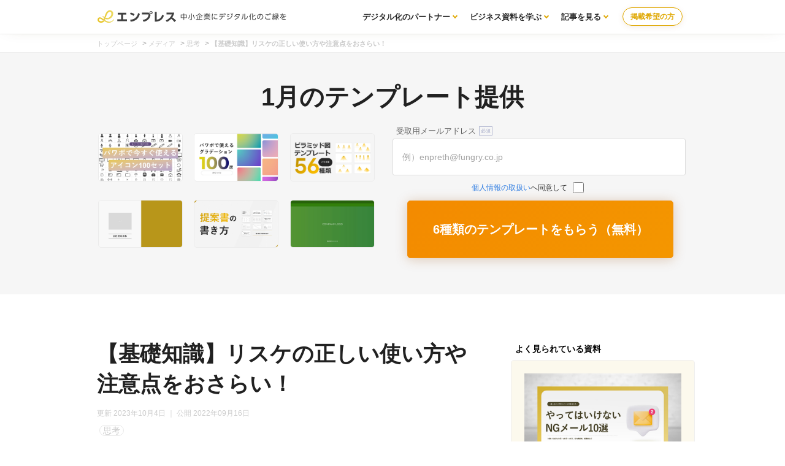

--- FILE ---
content_type: text/html; charset=UTF-8
request_url: https://enpreth.jp/media/reschedule/
body_size: 12204
content:
<!DOCTYPE html><html lang="ja"><head><script>(function(w,d,s,l,i){w[l]=w[l]||[];w[l].push({'gtm.start':new Date().getTime(),event:'gtm.js'});var f=d.getElementsByTagName(s)[0],j=d.createElement(s),dl=l!='dataLayer'?'&l='+l:'';j.async=true;j.src='https://www.googletagmanager.com/gtm.js?id='+i+dl;f.parentNode.insertBefore(j,f);})(window,document,'script','dataLayer','GTM-MGR34FP');</script><link rel="stylesheet" href="https://enpreth.jp/wp-content/themes/en/css/styles.css"><meta http-equiv="Content-Type" content="text/html; charset=UTF-8"/><meta http-equiv="X-UA-Compatible" content="IE=edge"/><meta name="viewport" content="width=device-width, initial-scale=1"/><title>【基礎知識】リスケの正しい使い方や注意点をおさらい！ | エンプレス（enpreth）</title><meta name="description" content="リスケ（リスケジュール）とは一体どんな意味なのか。基礎知識から正しい使い方、そして注意点まで詳しく解説していきます。"/><link rel="icon" href="https://enpreth.jp/wp-content/themes/en/images/favicon.ico" type="image/jpg" sizes="32x32"/><link rel="preload" href="https://fonts.googleapis.com/icon?family=Material+Icons&display=swap" as="style" onload="this.onload=null;this.rel='stylesheet'"><noscript><link rel="stylesheet" href="https://fonts.googleapis.com/icon?family=Material+Icons&display=swap"></noscript><meta name='robots' content='max-image-preview:large'/><link rel='dns-prefetch' href='//s.w.org'/><link rel="canonical" href="https://enpreth.jp/media/reschedule/"/><link rel='shortlink' href='https://enpreth.jp/?p=9465'/><meta property="og:title" content="【基礎知識】リスケの正しい使い方や注意点をおさらい！"/><meta property="og:description" content="リスケ（リスケジュール）とは一体どんな意味なのか。基礎知識から正しい使い方、そして注意点まで詳しく解説していきます。"/><meta property="og:image" content="https://enpreth.jp/wp-content/uploads/2022/09/reschedule.jpg"/><meta property="og:url" content="https://enpreth.jp/media/reschedule/"/><meta name="twitter:card" content="summary"/><meta name="twitter:title" content="【基礎知識】リスケの正しい使い方や注意点をおさらい！"/><meta name="twitter:description" content="リスケ（リスケジュール）とは一体どんな意味なのか。基礎知識から正しい使い方、そして注意点まで詳しく解説していきます。"/><meta name="twitter:image" content="https://enpreth.jp/wp-content/uploads/2022/09/reschedule.jpg"/><meta name="p:domain_verify" content="239b8eeec4a1714f1acbff226040213f"/></head><body><noscript><iframe src="https://www.googletagmanager.com/ns.html?id=GTM-MGR34FP" height="0" width="0" style="display:none;visibility:hidden"></iframe></noscript><section id="wrapper" class="single"><header class="clearfix"><div class="header-wrapper"><div class="logo clearfix "><a href="https://enpreth.jp"><img src="https://enpreth.jp/images/logo.svg" alt="enpreth（エンプレス）｜AI・セールス・マーケティング支援企業の総合サイト" width="310" height="40"></a>    </div><div class="contact_nav"><div class="contact_btn"><a class="contact_btn_soudan" href="/entry/" target="_blank">掲載希望の方</a></div></div><nav class="gNav"><ul class="menu"><li class="menu__mega"><a href="/partners/" class="init-bottom">デジタル化のパートナー</a><ul class="menu__second-level"><li><a href="/service/">課題から探す</a></li></ul></li><li class="menu__mega"><a href="/parts/" class="init-bottom">ビジネス資料を学ぶ</a><ul class="menu__second-level"><li><a href="/document/template/">テンプレート</a></li><li><a href="/white-paper/">ホワイトペーパー</a></li><li><a href="/tax/document/">資料ノウハウ</a></li></ul></li><li class="menu__mega"><a href="/media/" class="init-bottom">記事を見る</a><ul class="menu__second-level"><li><a href="/tax/marketing/">マーケティング</a></li><li><a href="/tax/branding/">ブランディング</a></li><li><a href="/tax/saas/">SaaS</a></li><li><a href="/tax/bpo/">代行サービス</a></li></ul></li></ul></nav></div></header><div id="breadcrumb" class="breadcrumb-section"><ul class="breadcrumb-lists"><li class="breadcrumb-home"><a href="https://enpreth.jp"><span>トップページ</span></a></li><li>&nbsp;&gt;&nbsp;</li><li><a href="https://enpreth.jp/media/"><span>メディア</span></a></li><li>&nbsp;&gt;&nbsp;</li><li><a href="https://enpreth.jp/tax/think/"><span>思考</span></a></li><li>&nbsp;&gt;&nbsp;</li><li class="current-crumb"><a href="https://enpreth.jp/media/reschedule/"><span><strong>【基礎知識】リスケの正しい使い方や注意点をおさらい！</strong></span></a></li></ul></div><div class="content_menu" style="margin-bottom:3rem;"><p class="tax_title">1月のテンプレート提供</p><div class="content_menu front_inner"><div class="front_inner_flex"><div class="front_inner_flex_content"><div class="list"><div class="list_block list_block_focus"><figure><img class="lazyload" data-src="https://enpreth.jp/wp-content/uploads/2023/05/detail354-thum.jpg" alt="アイコン100パターン"></figure></div><div class="list_block list_block_focus"><figure><img class="lazyload" data-src="https://enpreth.jp/wp-content/uploads/2023/04/detail352-thum.jpg" alt="グラデーション100パターン"></figure></div><div class="list_block list_block_focus"><figure><img class="lazyload" data-src="https://enpreth.jp/wp-content/uploads/2024/03/detail530-thum.jpg" alt="ピラミッド図17パターン"></figure></div><div class="list_block list_block_focus"><figure><img class="lazyload" data-src="https://enpreth.jp/wp-content/uploads/2023/01/detail191-thum.jpg" alt="デザインテンプレート"></figure></div><div class="list_block list_block_focus"><figure><img class="lazyload" data-src="https://enpreth.jp/wp-content/uploads/2023/08/detail402-thum.jpg" alt="提案書の書き方"></figure></div><div class="list_block list_block_focus"><figure><img class="lazyload" data-src="https://enpreth.jp/wp-content/uploads/2023/11/detail466-thum.jpg" alt="デザインテンプレート②"></figure></div></div></div><div class="front_inner_flex_content"><script src="//lp.branding-t.co.jp/js/forms2/js/forms2.min.js"></script> <form id="mktoForm_8214"></form> <script>MktoForms2.loadForm("//lp.branding-t.co.jp","534-FJT-622",8214);</script></div></div></div></div><section id="main" class="media article clearfix"><article><div class="ar_co"><div class="ar_co_main"><h1>【基礎知識】リスケの正しい使い方や注意点をおさらい！</h1><div class="article_head"><ul><li class="time"><time datetime="2023-10-04">更新 2023年10月4日</time> ｜ 公開 2022年09月16日</li></ul><span class="article_head_tax"><a href="/tax/think/">思考</a></span></div><div id="content" class="media post_content"><img src="https://enpreth.jp/wp-content/uploads/2022/09/reschedule.jpg" alt="【基礎知識】リスケの正しい使い方や注意点をおさらい！" width="720" height="450"/><p class="bread_box small face lazyload" data-bg="https://enpreth.jp/images/yagi.jpg">いつも見て頂きありがとうございます！「エンプレス」の編集部：yagiです。ビジネスシーンの常用語「リスケ」は、確実に知っておきたい基礎知識。意味や使い方、注意点までもれなく解説します。</p><p>みなさんの中には、“今さら「リスケ」なんて…” と感じる方もいらっしゃいますよね。</p><p>「リスケ」は、ビジネスシーンでは常識中の常識。それだけに何かと使われる機会の多い用語ですが、使い方次第では相手を不快にさせてしまうことも。</p><p>今一度初心に戻って、基礎知識をおさらいしませんか？</p><p>私と一緒に、「リスケ」のあれこれについて詳しく見ていきましょう！</p><ul class="table_contents mb30"><li class="bold">目次</li><li><a href="#title_1">「リスケ」とは</a></li><li><a href="#title_2">「リスケ」の使用シーン</a></li><li><a href="#title_3">「リスケ」する際の注意点</a></li><li><a href="#title_4">「リスケ」する際のマナー</a></li><li><a href="#title_5">【例文】「リスケ」する際に使えるメール文</a></li><li><a href="#title_6">「リスケ」の際には便利ツールも取り入れてみて</a></li><li><a href="#title_7">最後に</a></li></ul><div class="head"><p class="head_title bold">今の時代に必要なホワイトペーパーとは？</p><div class="head_box"><p class="bold">将来的なお客様とつながる施策に有効なホワイトペーパーですが、どのようなホワイトペーパーを作った方がいいのか、まずは無料相談から始めてみませんか？</p></div><div class="head_data_cta"><div class="head_data_dl"><p><a href="/slide-consignment/" target="_blank" rel="noopener" class="center block"><img data-src="https://enpreth.jp/wp-content/uploads/2025/06/slide-consignment-service-banner.jpg" alt="資料ダウンロード用ホワイトペーパー作成" width="500" height="130" class="img-responsive lazyload" style="box-shadow:0 11px 14px rgb(109 96 23 / 64%);"/></a></p></div></div></div><div class="c_inner_cta"><div class="c_inner_cta_img"><a href="/service/detail417/" class="hover post_side_list_flex"><img src="https://enpreth.jp/wp-content/uploads/2023/05/detail417-thum.jpg" width="235" height="147" alt="時間がなくても美しい資料が作れるパワポのテンプレート・素材・ノウハウ"/></a></div><div class="c_inner_cta_des"><div class="c_inner_cta_des_title">時間がなくても美しい資料が作れるパワポの…</div><ul class="service_list_btn list_btn01"><li><a href="/service/detail417/">内容が気になる ></a></li></ul></div></div><h2 id="title_1">「リスケ」とは</h2><p>「リスケ」は、リスケジュール（reschedule）の略語です。</p><p>「予定を変更する」「計画を組み直す」といった意味を持ち、一般的に、計画や日時などの「スケジュールを見直す」という意味で多用されています。</p><p>たとえば、</p><p class="nest">「〇〇さんの歓迎会は、来週の金曜日にリスケになりました」<br>「企画内容が変更になったのでリスケしてほしい」</p><p>などの場面で使われます。</p><p>もともと英語から派生した言葉ですが、今や日本のビジネスシーンでは欠かせない言葉のひとつですね。</p><h3>金融業界での「リスケ」とは</h3><p>「リスケ」という言葉は、実はもともと金融業界での専門用語。</p><p>その意味は、「返済計画の見直し」です。銀行から融資を受けている企業が、借入金の返済が困難になった場合に、その返済条件を変更することを指します。</p><p>簡単に言うと、資金繰りが厳しいので、当面の間返済額を少なくしてほしい…というお願いですね。</p><p>でも実際には、余程のことがない限り「リスケ」は受け入れてもらえません。</p><p>融資を受ける際に、相当厳しく返済期間や返済額を決定するので、ここでの「リスケ」はやむを得ない場合にのみ使われています。</p><p>たとえば、「来月の返済が厳しいから、銀行にリスケをお願いしてみよう」など、ネガティブな側面が強い言葉です。</p><h3>「リスケ」の類義語</h3><p>同じ意味を持つ言葉には、「再調整」「予定変更」「予定の組み直し」などがあります。</p><p>「再調整」は、再び手を加えてより良い状態にするという意味合いを持ち、日程だけでなく意見や仕様など様々なものごとに使えるのもポイント。</p><p>また「予定変更」や「予定の組み直し」は、丁寧な言葉遣いが望ましい相手に使える言葉です。</p><p>ややカジュアルな表現の「リスケ」では失礼にあたる上司や取引先には、「再調整」「予定変更」「予定の組み直し」など適切な言葉に言い換えましょう。</p><h3>「ドタキャン」や「キャンセル」との違い</h3><p>スケジュールに関係する動詞として、「ドタキャン」や「キャンセル」という言葉もありますよね。</p><p>「ドタキャン」は、「土壇場でキャンセル」の意味。つまり、土壇場という言葉通り、予定開始の直前に急に不参加を申し入れることを指します。</p><p>これは印象の良くない行為なので、体調不良や身内の不幸などのやむを得ない事情を除いては、できる限りしないようにしましょう。</p><p>また、「キャンセル」という言葉も、予定していた約束を取りやめることを指すので、新しい日程を組み直すという意味を持つ「リスケ」とは根本的に意味が異なるのです。</p><h3>意味が曖昧になりがちな「リスクヘッジ」との違い</h3><p>リスクヘッジ（risk hedge）は、危機回避を意味します。</p><p>実はこれも、もともとは金融業界での専門用語。金融取引において、1社のみへの投資だと株価下落によるダメージが多いので、それを避けるために投資会社を分散させることなどをリスクヘッジと呼ぶのです。</p><p>つまり、その意味は「危険を予測し、それを回避するための対策を図る」こと。</p><p>ビジネスにおいてのリスクも、「予想通りにはいかない可能性」「予測不可能な課題」という意味を持つので、リスクヘッジとはそういった起こりうる事象に対して事前に防止策を講じることを指します。</p><p>「リスクヘッジのためにいくつかの案を準備している」などと使われています。</p><p>ただリスクヘッジは、「事が起こる前に策を講じて防止すること」なので、「すでに決定した計画を変更すること」を指すリスケとは意味が全く異なります。</p><p>策を講じる段階が違うのです。</p><h3>対義語は「オンスケ」</h3><p>「リスケ」の対義語は、「オンスケ」です。</p><p>「オンスケ」は、「オンスケジュール（on schedule）の略語で、「予定通りに・計画通りに・定刻に・定時に」などの意味を持ちます。</p><p>たとえば、「あの案件、オンスケで進んでる？」など、報連相（報告・連絡・相談）が大切とされるビジネスシーンでは作業や計画が予定通りに進んでいることを報告するときや確認する場面でよく使われています。</p><p>たまに、上司に作業の進み具合を報告する際に、「オンスケで進んでいます」というように使うこともありますが、「オンスケ」はあくまで略語。顧客へのメールなどで使用する場合は、「予定通りに進行しています」と丁寧に伝えましょう。</p><h3>「リスケ」をよく使う人って？</h3><p>今やほとんどの社会人が聞いたり使ったりする「リスケ」ですが、特に頻出するのがIT業界です。</p><p>なかでも、ソフトウェアの開発現場で働く人であれば、何度も遭遇するもの。</p><p>見積もりやアサインなどの事前準備におけるミスをはじめとして、不慮の事故・アクシデントに見舞われると、進捗の遅れという綻びが生じてしまいます。特に、プロジェクトやリソースが大きければ大きいほど、その可能性が高いことは想像しやすいですよね。</p><p>そして、これをリカバリするために度々使われるのが「リスケ」。</p><p>遅延をリカバリしようと、残業したり、業務の見直しをして効率化を図ってもどうにもならない場合、その最終手段として「リスケ」が行われます。</p><p>納期は変更せず、フェーズごとのスケジュールを見直す場合や、納期そのものを後ろ倒しにする場合が多いIT業界では、「リスケ」は特になじみの深い言葉です。</p><div class="c_inner_cta"><div class="c_inner_cta_img"><a href="/service/detail417/" class="hover post_side_list_flex"><img src="https://enpreth.jp/wp-content/uploads/2023/05/detail417-thum.jpg" width="235" height="147" alt="時間がなくても美しい資料が作れるパワポのテンプレート・素材・ノウハウ"/></a></div><div class="c_inner_cta_des"><div class="c_inner_cta_des_title">時間がなくても美しい資料が作れるパワポの…</div><ul class="service_list_btn list_btn01"><li><a href="/service/detail417/">内容が気になる ></a></li></ul></div></div><h2 id="title_2">「リスケ」の使用シーン</h2><p>前述で「リスケ」の使い方についても軽く触れましたが、ここではもっと詳しく、具体的な使用シーンを紹介します。</p><h3>大前提として「リスケ」を使うのは社内、同僚や後輩に</h3><p>ビジネス用語の「リスケ」を使うのは、主に仕事上。</p><p>稀に、家族・友人間などのプライベートでも使用する方がいますが、その意味はビジネスシーンと同じです。</p><p>ただ、仕事上で「リスケ」を使う際はその相手に注意。</p><p>カジュアルな表現は、取引先や上司など、仕事において上下関係のある相手には失礼にあたりかねません。</p><p>あくまでも略語ということを意識して、フランクに関われる社内、なかでも同僚や後輩への使用に留めましょう。</p><h3>「リスケ」の使用シーン3選</h3><h4>会議、面談などの日時変更時</h4><p>最もよく使われるのは、社内で行う会議や打ち合わせ、面談などの予定日時を変更したい場合です。</p><p>すでに計画済みだった予定をやむを得ない事情で取り消して、新しい日程で組み直す。</p><p class="nest"><span class="bold">例</span><br>「明日の全社会議ですが、体調を崩して休んでいる人も多いので、来週にリスケでお願いします」<br><span class="bold">意味</span><br>体調不良で人が集まらないので、全社会議の「日程を変更」したい</p><h4>受発注量や納期の変更時</h4><p>ビジネスの場では多い、材料や商品の受注・発注の数量や商品到着日の変更。</p><p>さらに、プロジェクトの遅延により、納期が間に合わない場合も多々あるはずです。</p><p>そういった場合にも、「リスケ」が使われています。</p><p class="nest"><span class="bold">例</span><br>「先方が受注数を変更してほしいそうです。○○個追加受注いただいたので、納期をリスケする必要がありますね」<br><span class="bold">意味</span><br>受注数の変更依頼を受けて、追加分については納期が間に合わないため「納期延長」を打診したい</p><h4>デザインや仕様の変更時</h4><p>スケジュールだけではなく、商品やイベントのデザインや仕様を変更したいときにも「リスケ」を使います。</p><p>また、仕様変更により日程調整が必要となる場合にも「リスケ」は使用できるため、ビジネスシーンでは汎用的に使われています。</p><p class="nest"><span class="bold">例</span><br>「来訪者の動線を考えると、このコーナーは○○の展示に変更した方がいいかもしれないですね。開催日をリスケできるか掛け合ってみます」<br><span class="bold">意味</span><br>展示物を変える必要があり、その分の準備期間を確保したいため、開催日を「後倒し」したい</p><h2 id="title_3">「リスケ」する際の注意点</h2><p>再三とはなりますが、大前提として「リスケ」という言葉を使用する際は相手に注意しましょう。</p><p>社内であっても上司など自分より目上の方にはなるべく使用しないのはもちろん、社外で取引先との受発注などを担当する際に心掛けておかないと失礼にあたることも。</p><p>たとえば、自社が発注側の場合、すでに受注側での出荷準備が整った後で、何らかの理由から追加発注をかける場合もあるかもしれません。</p><p>こんな時、「発注数をリスケしたいのですが、納期には間に合うでしょうか？」と説明してしまうのは、少し誠実さに欠けますよね。</p><p>自分の願い申し出を快く引き受けてくれる取引先には、感謝と配慮をもって、「リスケ」ではなく丁寧な言い方で依頼するのがマナー。</p><p>「急な申し出で大変申し訳ないのですが、発注数を〇〇個に変更させていただけないでしょうか？」など、シーン別に「変更」「再調整」とかしこまった言い方で伝えるようにしましょう。</p><h3>理由の伝え方</h3><p>「リスケ」を願い出る際、たとえ事実であっても「忙しくて時間が取れない」「他に優先すべきことができた」など、自分本位な理由で伝えるのは絶対にNG。</p><p>相手方からすれば、「当社の優先度が低い」「こちらも忙しくても時間を取っている」と不快に思われても仕方がないですよね。</p><p>個人としても、会社としても高い信頼性で関係を築いていくためには、相手の心情に配慮した理由付けがとても大切。やむを得ない場合は、体調不良や急な出張など、相手が不快感を抱かず納得できる伝え方を心掛けましょう。</p><h3>代替日は複数提案</h3><p>メールで面談や打ち合わせの日程を変更したい場合は、代替となる希望日時を複数提案しましょう。</p><p>あらかじめ候補日が複数あれば、相手の都合もつきやすく、日程調整がスムーズに。</p><p>また、一方的に希望を伝えるのではなく、可能な限り相手の要望に合わせましょう。</p><p>もし、こちらの提示した日程では相手の都合がつかない場合は、「〇〇様のご都合良い日をご教示ください」など、相手の日程に合わせる姿勢が大切です。</p><h3>「リスケ」したスケジュールは厳守</h3><p>言うまでもありませんが、相手の了承を得て、一度決まった「リスケ」の日程は容易に変えないようにしましょう。</p><p>一度の「リスケ」でも相手には迷惑が掛かっています。「リスケ」は、あくまでもやむを得ない場合の最終手段ということを意識して、決まった「リスケ」は厳守のもと対応しましょう。</p><h3>そもそも「リスケ」しない状況作りを</h3><p>ビジネスシーンではよく登場する「リスケ」ですが、本来であれば「リスケ」の必要がない状況作りが必要です。</p><p>「リスケ」は自分だけの問題ではなく、関係各所に手間をかけることになります。そのため、本当にやむを得ない事情を除いては、「リスケ」が発生しないよう事前準備、進捗管理を徹底しましょう。</p><div class="c_inner_cta"><div class="c_inner_cta_img"><a href="/service/detail417/" class="hover post_side_list_flex"><img src="https://enpreth.jp/wp-content/uploads/2023/05/detail417-thum.jpg" width="235" height="147" alt="時間がなくても美しい資料が作れるパワポのテンプレート・素材・ノウハウ"/></a></div><div class="c_inner_cta_des"><div class="c_inner_cta_des_title">時間がなくても美しい資料が作れるパワポの…</div><ul class="service_list_btn list_btn01"><li><a href="/service/detail417/">内容が気になる ></a></li></ul></div></div><h2 id="title_4">「リスケ」する際のマナー</h2><p>「リスケ」は相手の了承あってのもの。不快感を与えてしまったり、大きく信頼を損なわないよう、「リスケ」を願い出る際には以下のマナーを心掛けるようにしましょう。</p><h3>できるだけ電話でお伝えする</h3><p>社内で「リスケ」を依頼する場合は、メールやチャットで十分ですが、社外で申し出る場合は、第一報は電話が望ましいです。</p><p>スケジュールの再調整は相手のお仕事や日程にも影響を及ぼします。</p><p>そのため、「リスケ」を依頼する際には直接電話で、その理由と謝罪の言葉をしっかり伝えましょう。</p><p>特に、当日になって申し出る場合、メールだと相手がすぐに確認できないこともあります。思わぬすれ違いを起こさないためにも、一度電話で連絡するのがマナーです。</p><p>それでも相手が出なかった場合は、後ほどかけ直すか、メールを送るなど柔軟に対応しましょう。</p><p>また、電話を掛けた後はそのまま終わらせず、メールにて再度通達するのがマナー。</p><p>話している際に、聞き逃しや詳細が伝わっていない可能性もあります。お互いの認識が相違していないか確認するためにも、確認メールは送るようにしましょう。</p><p>カレンダー・予定表の変更も「リスケ」した側が責任をもって行いましょう。</p><h3>連絡は早めに</h3><p>「リスケ」が必要な場合には、分かった時点ですぐに相手に願い申し出ましょう。</p><p>連絡が遅れるほど、相手に迷惑が掛かってしまいます。</p><p>早めに「リスケ」を願い出ることで、相手も早めにスケジュール調整ができるので、有意義に時間を使えるようになります。</p><p>そのため、「リスケ」する予定の打ち合わせ等が先々であっても、予定変更の場合にはすぐに連絡をしましょう。</p><h3>誠意ある対応を</h3><p>「リスケ」をする際に忘れてはいけないのが、お詫びの気持ちと感謝の言葉。</p><p>スケジュール変更は相手に迷惑が掛かっているということを忘れてはいけません。</p><p>伝える際には丁寧に、そして「リスケ」を快諾してもらった場合は心から感謝し、変更後の日程を厳守しましょう。</p><h2 id="title_5">【例文】「リスケ」する際に使えるメール文</h2><p>電話で「リスケ」を打診した際も、電話がつながらなかった場合も、丁寧なメールで相手に通達するのがマナー。</p><p>でも、なかには「予定変更をどう伝えればいいんだろう…」と不安に感じる方もいらっしゃいますよね。</p><p>そんな方のためにここでは</p><p class="nest">①　電話がつながらず、メールで「リスケ」を打診する場合<br>②　電話にて「リスケ」が完了し、確認のメールを送る場合</p><p>の2つのシーンにそれぞれ使えるメール例文を紹介します。<p>ぜひ参考にしてみてくださいね。</p><h3>電話がつながらず、メールで「リスケ」を打診する場合</h3><p class="nest">件名：〇月〇日打ち合わせ　日程変更のお願い<br>株式会社○○<br>○○様<br><br>お世話になっております。<br>株式会社〇〇の〇〇です。<br><br>先日はお忙しい中、お時間いただき誠にありがとうございました。<br>先ほどお電話させていただきましたが、ご不在とのことでしたので、メールにてご連絡させていただきます。<br><br>来週〇月〇日（〇）に予定しておりましたお打ち合わせの件ですが、<br>急な出張が入ってしまいました。<br><br>つきましては、こちらの都合で恐縮ではございますが、<br>以下のいずれかにご変更いただくことは可能でしょうか？<br>・〇月〇日（〇）13：00～15：00<br>・〇月〇日（〇）9：00～17：00<br>・〇月〇日（〇）14：00～18：00<br><br>もし、いずれの日程も難しい場合は、○○様のご都合のよろしい日をご教示いただけますと幸いです。<br>ご迷惑をおかけし誠に申し訳ございません。ご検討のほど、何卒よろしくお願い申し上げます。<br></p><h4>＼ポイントをおさらい！／</h4><ul class="bread bread_type02"><li>「リスケ」という言葉は使わず、「打ち合わせの日程変更」等丁寧に伝える</li><li>伝える際には「急な出張」等やむを得ない事情を用いて配慮した伝え方を心がける</li><li>「リスケ」の希望日時は複数提案</li><li>お詫びの気持ちが伝わるよう、誠意ある対応を</li></ul><h3>電話にて「リスケ」が完了し、確認のメールを送る場合</h3><p class="nest">件名：〇月〇日打ち合わせ　日程変更の確認<br>株式会社○○<br>○○様<br><br>お世話になっております。<br>株式会社〇〇の〇〇です。<br><br>先ほどはお忙しい中、お時間いただきありがとうございました。<br><br>急なお願いにもかかわらず快くお引き受けいただきまして、心から感謝申し上げます。<br>念のため、先ほど変更させていただいた日程をご連絡します。<br>・〇月〇日（〇）14：00～15：00<br><br>改めまして、ご迷惑をおかけしてしまい、誠に申し訳ございませんでした。<br>当日は、私と○○の2名でお伺いいたしますので、何卒よろしくお願い申し上げます。<br></p><h4>＼ポイントをおさらい！／</h4><ul class="bread bread_type02"><li>「リスケ」という言葉は使わず、「打ち合わせの日程変更」等丁寧に伝える</li><li>確認の意味を込めて、変更後の日程を記す</li><li>感謝の気持ちが伝わるよう、誠意ある対応を</li></ul><h3>【余談】「～させていただく」の使い方に注意</h3><p>意外と間違って認識されがちな「～させていただく」の使い方。</p><p>「させていただく」は「させてもらう」の謙譲語にあたります。</p><p>実際には適切な敬語として使える表現ですが、なかには「～させていただくは誤用であり、使用を避けるべき」と考える人も少なくありません。</p><p>でも実は、状況によって誤った使われ方になる場合が多いだけなので、正しく理解してビジネスシーンでも活用しましょう。</p><p>文化庁が発表している「敬語の指針   」によれば、「～させていただく」の使用にあたり、次の条件を満たす必要があるとしています。<span class="notes">参考：<a href="https://www.bunka.go.jp/seisaku/bunkashingikai/kokugo/hokoku/pdf/keigo_tosin.pdf" target="_blank" rel="noopener">文化庁　敬語の指針</a></span></p><p class="nest">①　相手または第三者の許可を得ているかどうか<br>②　そのことで自分自身が恩恵を受けるのかどうか</p><p>たとえば、自分の都合で相手方に「リスケ」を願い出る場合、</p><p class="nest">①　相手から「リスケ」の許可をもらう必要があり、<br>②　「リスケ」してもらうことで得をするのは自分</p><p>というように、上記の条件に当てはまるので、この場合の「～させていただく」は正しい使い方と言えます。</p><p>ただ、条件を満たし使い方としては正しい場合でも、敬語が重なる二重敬語の場合には不適切とみなされるので注意が必要です。</p><p>たとえば、「見る」の謙譲語として「拝見する」という敬語がありますが、これを「拝見させていただく」とするのは誤用です。この場合は、「拝見いたします」とし、二重敬語にならないよう注意しましょう。 </p><div class="c_inner_cta"><div class="c_inner_cta_img"><a href="/service/detail417/" class="hover post_side_list_flex"><img src="https://enpreth.jp/wp-content/uploads/2023/05/detail417-thum.jpg" width="235" height="147" alt="時間がなくても美しい資料が作れるパワポのテンプレート・素材・ノウハウ"/></a></div><div class="c_inner_cta_des"><div class="c_inner_cta_des_title">時間がなくても美しい資料が作れるパワポの…</div><ul class="service_list_btn list_btn01"><li><a href="/service/detail417/">内容が気になる ></a></li></ul></div></div><h2 id="title_6">「リスケ」の際には便利ツールも取り入れてみて </h2><p>やむを得ない都合で「リスケ」が必要になった場合、相手の日程を考慮する必要もあり、再調整にはなかなか時間が掛かりがち。</p><p>できることなら、手間なく日程調整を行いたいですよね。</p><p>そんな時、便利なのが日程調整ツール。</p><p>「リスケ」の際はもちろんのこと、普段から利用できるので、ビジネスシーンでは大活躍間違いなしですよ。</p><p>こちらの記事では、日程調整ツールオススメ18選と、選ぶポイント、さらに取り入れるメリットについて紹介中！</p><p>ぜひ参考にしてくださいね。</p><p><a href="/media/schedule-recommend/">>>おすすめの日程調整ツール18選でスケジュール管理と選ぶコツ</a></p><h2 id="title_7">最後に</h2><p>ここまでご覧いただきありがとうございました。</p><p>今や代表的なビジネス用語とも言える「リスケ」。それほど耳にする機会は多いですが、度重なる場合は相手からの信用も失う場合もあるということをしっかりと頭に入れた上で行いましょう。</p><p>自分が「リスケ」を依頼される側だったら…と考えると、安直に「リスケ」はできませんよね。</p><p>ご紹介した注意点やマナーをおさらいして、ぜひ活用してみてください。</p><p>お願い事をする時こそ、結構礼儀が出るもの。基礎なんてと油断してはいけません。</p><p>お願い事をする時こそ、結構礼儀が出るもの。基礎なんてと油断してはいけません。</p></div>  <div class="head"><p class="head_title bold">商談に繋がるホワイトペーパーの制作代行とは</p><div class="head_box"><p class="bold">プレゼン用の資料や、マーケティング用のホワイトペーパーなど、リソース不足で十分に作れない場合は、私たち資料サービス「エンプレス」へ、まず無料相談から始めてみませんか？</p></div><div class="head_data_cta"><div class="head_data_dl"><p><a href="/slide-consignment/" target="_blank" rel="noopener" class="center block"><img data-src="https://enpreth.jp/wp-content/uploads/2025/06/slide-consignment-service-banner.jpg" alt="資料ダウンロード用ホワイトペーパー作成" width="500" height="130" class="img-responsive lazyload" style="box-shadow:0 11px 14px rgb(109 96 23 / 64%);"/></a></p></div></div></div><p class="bread_box small face lazyload" data-bg="https://enpreth.jp/images/yagi.jpg">著者：エンプレス編集部（運営会社<a href="/company/">ファングリー</a>）<br>住所：東京都渋谷区南平台町15-13 帝都渋谷ビル5F<br>2020年より開始した、すでにご利用企業様1000社を超える資料サービス「<a href="/">エンプレス</a>」にて、プラットフォームの運営からコラムの執筆まで、あらゆる支援を実施。<br>→ <a href="https://twitter.com/pl_enpreth" target="_blank">Twitter</a></p><div class="relation_list"><p class="bold">思考の関連記事</p><ul><li><a href="https://enpreth.jp/media/unlearning/" class="hover">時代遅れにならないための「アンラーニング」とは？ 基礎知識から実践方法まで徹底解説</a></li><li><a href="https://enpreth.jp/media/reskilling/" class="hover">【基礎知識】「リスキリング」は知っていますか？意味と目的を徹底解説</a></li><li><a href="https://enpreth.jp/media/philosophy/" class="hover">【超基礎】「理念」を今一度おさらい！どこよりも分かりやすく解説</a></li><li><a href="https://enpreth.jp/media/multitask/" class="hover">【基礎知識】仕事効率アップの必殺技「マルチタスク」とはこういうこと！</a></li><li><a href="https://enpreth.jp/media/psychology/" class="hover">【50選】マーケター必須の心理効果の一覧</a></li><li><a href="https://enpreth.jp/media/skill-management/" class="hover">スキル管理とは？メリットや重要性を解説しました！</a></li><li><a href="https://enpreth.jp/media/engagement/" class="hover">エンゲージメントとは？重要性・測定方法・取り組み方まとめ</a></li><li><a href="https://enpreth.jp/media/reschedule/" class="hover">【基礎知識】リスケの正しい使い方や注意点をおさらい！</a></li><li><a href="https://enpreth.jp/media/sales-issue/" class="hover">【12分類】営業の課題例を一覧にしました</a></li><li><a href="https://enpreth.jp/media/zinzi-issue/" class="hover">【15分類】人事評価の課題例を一覧にしました</a></li></ul></div></div><div class="post_side"><div class="fixed_side"><div class="side_banner_fix side_sticky"><p class="bold small">よく見られている資料</p><div class="post_side_list post_side_list_current"><figure><a href="https://enpreth.jp/service/detail304/"><img src="https://enpreth.jp/wp-content/uploads/2023/02/detail304-thum.jpg" alt="一撃で嫌われるNGメール10選と解決方法" width="258" height="161"/></a></figure><ul class="service_list_btn list_btn01"><li class="dlbtn"><a href="https://enpreth.jp/service/detail304/">資料ダウンロード（無料）</a></li></ul></div><p class="bold" style="padding-bottom: 0.5rem;">新着資料</p><div class="post_side_list"><a href="https://enpreth.jp/service/detail806/" class="hover post_side_list_flex"><figure><img src="https://enpreth.jp/wp-content/uploads/2026/01/detail806-thum.jpg" width="105" height="59" alt="現場改善ラボ媒体資料｜広告メニューのご紹介"/></figure><div class="post_side_list_figure_title">現場改善ラボ媒体資料｜広告メニューのご紹介</div></a></div><div class="post_side_list"><a href="https://enpreth.jp/service/detail805/" class="hover post_side_list_flex"><figure><img src="https://enpreth.jp/wp-content/uploads/2026/01/detail805-thum.png" width="105" height="59" alt="業種別市場データ活用事例集～6つの業種で学べる実践ガイドブック～"/></figure><div class="post_side_list_figure_title">業種別市場データ活用事例集～6つの業種で学べる実践ガイドブック～</div></a></div><div class="post_side_list"><a href="https://enpreth.jp/service/detail804/" class="hover post_side_list_flex"><figure><img src="https://enpreth.jp/wp-content/uploads/2025/12/detail804-thum.jpg" width="105" height="59" alt="SNS炎上の本質と企業が持つべきリスク理解"/></figure><div class="post_side_list_figure_title">SNS炎上の本質と企業が持つべきリスク理解</div></a></div></div></div></div></div></article></section><div class="main clearfix"><p class="center"><a href="/entry/" target="_blank" rel="noopener"><img data-src="https://enpreth.jp/wp-content/uploads/2025/08/entry-banner.jpg" alt="貴社の製品・サービスをエンプレスへ掲載しませんか？" width="800px" height="135px" class="lazyload"></a></p></div><footer><div id="footerInner" style="padding-bottom:4rem;"><p class="white center">運営：株式会社ファングリー（〒150-0036 東京都渋谷区南平台町15-13 帝都渋谷ビル 5F）</p><ul><li><a href="/rules/">利用規約</a></li><li><a href="/policy/">プライバシーポリシー</a></li><li><a href="/about/">エンプレスとは</a></li><li><a href="/contact/">お問い合わせ</a></li><li><a href="/company/">運営会社</a></li></ul><address>&copy; enpreth All Right Reserved.</address><script src="https://enpreth.jp/wp-content/themes/en/js/lazysizes.min.js" async></script><script src="https://enpreth.jp/wp-content/themes/en/js/ls.unveilhooks.min.js" async></script></div></footer></section><script type="application/ld+json">[{  "@context" : "https://schema.org",  "@type" : "Article",  "headline" : "【基礎知識】リスケの正しい使い方や注意点をおさらい！",  "author" : {    "@type" : "Person",    "name" : "八木 唯奈","url": ["https://enpreth.jp/about/"]  },  "publisher": {   "@type": "Organization",   "name": "株式会社ファングリー",   "telephone": "0354573938",   "foundingDate": "2020-10-01",   "address": "〒150-0036 東京都渋谷区南平台町15-13帝都渋谷ビル5F",   "image" : "https://enpreth.jp/images/company.png",    "logo": {    "@type": "ImageObject",    "url": "https://enpreth.jp/images/company.png",    "width": 177,    "height": 44   }  },  "datePublished" : "2022-9-16",  "dateModified" : "2023-10-04",  "image" : "https://enpreth.jp/images/yagi.jpg"}]</script><script>window.onload=function(){document.querySelectorAll('a#banner_display img').forEach(function(img){img.addEventListener('click',function(e){console.log('Image clicked!');dataLayer.push({'event':'imageClick'});});});};</script><script>document.querySelectorAll('a#banner_display_button').forEach(function(img){img.addEventListener('click',function(e){console.log('link clicked!');dataLayer.push({'event':'linkButtonClick'});});});</script></body></html>  

<!--
<script type="text/javascript">
	(function(){
		document.addEventListener("DOMContentLoaded", function() {
			// 5秒後にポップアップを表示
			setTimeout(function() {
				var popup = document.createElement("div");
				popup.id = "customPopup";
				popup.style.position = "fixed";
				popup.style.left = "30%";
				popup.style.bottom = "1%";
				popup.style.padding = "1px";
				popup.style.backgroundColor = "#fff";
				//popup.style.boxShadow = "0px 0px 10px rgba(0, 0, 0, 0.1)";
				popup.style.zIndex = "9999";
				popup.style.opacity = "0";
				popup.style.transition = "opacity 1s";
				popup.innerHTML = `
					<div class="customPopup_inner">
						<figure><a href="/slide-consignment/" target="_blank"><img class=" lazyload" data-src="https://enpreth.jp/wp-content/uploads/2025/06/document-consignment-footer-banner.png" alt="ホワイトペーパー作成代行サービス「エンプレス」"></a></figure>
						<button id="closePopup">×</button>
					</div>
				`;
				document.body.appendChild(popup);

				// フェードイン効果
				setTimeout(function() {
					popup.style.opacity = "1";
				}, 10);

				// 閉じるボタンの動作
				document.getElementById("closePopup").addEventListener("click", function() {
					document.body.removeChild(popup);
				});
			}, 5000);
		});
	})();
</script>
	
	
-->

--- FILE ---
content_type: application/javascript; charset=utf-8
request_url: https://lp.branding-t.co.jp/index.php/form/getForm?munchkinId=534-FJT-622&form=8214&url=https%3A%2F%2Fenpreth.jp%2Fmedia%2Freschedule%2F&callback=jQuery37100794626739652069_1768687404410&_=1768687404411
body_size: 3273
content:
jQuery37100794626739652069_1768687404410({"Id":8214,"Vid":8214,"Status":"approved","Name":"FG-\u30a8\u30f3\u30d7\u30ec\u30b9-0\uff08\u304a\u8a66\u3057\u7528\uff09\u203b\u30e1\u30a2\u30c9\u306e\u307f\u9001\u4fe1.\u5165\u529b\u30d5\u30a9\u30fc\u30e0\uff08\u304a\u8a66\u3057\u7528DL\uff09","Description":"","Layout":"left","GutterWidth":5,"OffsetWidth":5,"HasTwoButtons":true,"SubmitLabel":"6\u7a2e\u985e\u306e\u30c6\u30f3\u30d7\u30ec\u30fc\u30c8\u3092\u3082\u3089\u3046\uff08\u7121\u6599\uff09","ResetLabel":"\u6d88\u53bb","ButtonLocation":"0","LabelWidth":100,"FieldWidth":150,"ToolTipType":"none","FontFamily":"Helvetica, Arial, sans-serif","FontSize":"13px","FontColor":"#333","FontUrl":null,"LineMargin":5,"ProcessorVersion":2,"CreatedByUserid":1456,"ProcessOptions":{"language":"Japanese","locale":"ja_JP","profiling":{"isEnabled":false,"numberOfProfilingFields":3,"alwaysShowFields":[]},"socialSignOn":{"isEnabled":false,"enabledNetworks":[],"cfId":null,"codeSnippet":null},"knownLead":{"type":"form","template":""}},"EnableDeferredMode":0,"EnableCaptcha":0,"EnableGlobalFormValidationRule":1,"ButtonType":null,"ButtonImageUrl":null,"ButtonText":null,"ButtonSubmissionText":"\u8cc7\u6599\u3092\u30e1\u30fc\u30eb\u3067\u9001\u4fe1\u4e2d\u2026","ButtonStyle":{"id":11,"className":"mktoSimple","css":".mktoForm .mktoButtonWrap.mktoSimple .mktoButton {\ncolor:#fff;\nborder:1px solid #75ae4c;\npadding:0.4em 1em;\nfont-size:1em;\nbackground-color:#99c47c;\nbackground-image: -webkit-gradient(linear, left top, left bottom, from(#99c47c), to(#75ae4c));\nbackground-image: -webkit-linear-gradient(top, #99c47c, #75ae4c);\nbackground-image: -moz-linear-gradient(top, #99c47c, #75ae4c);\nbackground-image: linear-gradient(to bottom, #99c47c, #75ae4c);\n}\n.mktoForm .mktoButtonWrap.mktoSimple .mktoButton:hover {\nborder:1px solid #447f19;\n}\n.mktoForm .mktoButtonWrap.mktoSimple .mktoButton:focus {\noutline:none;\nborder:1px solid #447f19;\n}\n.mktoForm .mktoButtonWrap.mktoSimple .mktoButton:active{\nbackground-color:#75ae4c;\nbackground-image: -webkit-gradient(linear, left top, left bottom, from(#75ae4c), to(#99c47c));\nbackground-image: -webkit-linear-gradient(top, #75ae4c, #99c47c);\nbackground-image: -moz-linear-gradient(top, #75ae4c, #99c47c);\nbackground-image: linear-gradient(to bottom, #75ae4c, #99c47c);\n}\n","buttonColor":null},"ThemeStyle":{"id":3,"displayOrder":7,"name":"Plain","backgroundColor":"#FFF","layout":"left","fontFamily":"inherit","fontSize":"13px","fontColor":"#333","offsetWidth":5,"gutterWidth":5,"labelWidth":100,"fieldWidth":150,"lineMargin":5,"useBackgroundColorOnPreview":false,"css":".mktoForm fieldset.mkt3-formEditorFieldContainer{border: solid 1px gray;}.mktoForm fieldset.mkt3-formEditorFieldContainer legend{padding:0 1em;}","href":"css\/forms2-theme-plain.css","buttonStyleId":14},"ThemeStyleOverride":"\/* \u30ab\u30b9\u30bf\u30e0 CSS \u3092\u4e0b\u306b\u8ffd\u52a0 *\/\n.mktoForm input[type=text],\n.mktoForm input[type=url],\n.mktoForm input[type=email],\n.mktoForm input[type=tel],\n.mktoForm input[type=number],\n.mktoForm input[type=date],\n.mktoForm textarea.mktoField,\n.mktoForm select.mktoField {\n  padding: 10px;\n  border: 2px solid rgba(0,0,0,0.1) !important;\n  border-radius: 3px;\n}\n\n#mktoForm .mktoAsterix {\n  font-size:20px;\n  color: #de2e1f;\n}\n\n.mktoForm {\n  font-size:16px !important;\n  font-family: \"\u6e38\u30b4\u30b7\u30c3\u30af\u4f53\", YuGothic, \"\u6e38\u30b4\u30b7\u30c3\u30af Medium\", \"Yu Gothic Medium\", \"\u6e38\u30b4\u30b7\u30c3\u30af\", \"Yu Gothic\", sans-serif !important;\n}\n.mktoForm {\n width:100% !important; \n}\n\nlabel[for=\"LastName\"] .mktoAsterix {\n  display:none !important;\n}\n\n.mktoLabel {\n  margin-right:10px !important;\n}\n\n.mktoForm .mktoError .mktoErrorMsg {\n\tbackground-image:none;\n\tborder:none;\n\tbox-shadow:none;\n\ttext-shadow:none;\n  padding: 0.5em 0.8em;\n  opacity: 0.8;\n}\n\n\n.mktoForm .mktoError .mktoErrorArrow {\n\tborder:none;\n\twidth: 13px;\n  height: 12px;\n  margin-left: 5px;\n  opacity: 0.8;\n}\n\n.mktoForm .mktoFormRow {\n  margin-bottom: 0px;\n}\n\n.mktoForm button.mktoButton {\n    cursor: pointer;\n    margin:5px 0 0;\n    width: 80%;\n    padding: 13px 0;\n    border-radius: 4px;\n    border: none;\n    font-size: 18px;\n    font-weight: bold;\n    color: #FFF;\n    background: #004ea2;\n  transition:all .3s;\n}\n\n.mktoForm button.mktoButton:hover {\n  opacity:0.8;\n}\n\n.mktoForm .mktoRadioList \u003E input,\n.mktoForm .mktoCheckboxList \u003E input {\n  width: 18px;\n  height: 18px;\n  margin-top: 1px;\n}\n\n.mktoForm .mktoRadioList \u003E label,\n.mktoForm .mktoCheckboxList \u003E label {\n  margin-bottom: 1.5em;\n}\n.mktoForm .mktoCheckboxList \u003E label {\n  margin-bottom: 0.5em;\n}\n.mktoButtonRow {\n    text-align:center !important;\n}\n\n@media screen and (max-width: 640px) {\n  \n  .mktoForm {\n  font-size:15px !important;\n}\n  \n  \n  .mktoLabel{\n  margin-bottom: 15px;\n  }\n\n.mktoForm input[type=text],\n.mktoForm input[type=url],\n.mktoForm input[type=email],\n.mktoForm input[type=tel],\n.mktoForm input[type=number],\n.mktoForm input[type=date],\n.mktoForm textarea.mktoField {\n  padding: 20px;\n}\n.mktoForm input[type=text]{\n width: 100% !important;\n  background: #ffffff !important;\n}\n  .mktoButtonWrap {\n    margin-left:0 !important;\n  }\n  .mktoForm button.mktoButton {\n    width:200px;\n  }\n}\n\n.mktoForm .mktoFieldWrap label.mktoLabel {\n\tdisplay: flex;\n    padding-left: 6px;\n    flex-direction: row-reverse;\n    justify-content: flex-end;\n    align-items: center;\n    font-size: small;\n    color: #636363;\n    font-weight: normal;\n}\n.mktoForm .mktoLabel{\n  \tpadding-left: 6px;\n    font-weight: bold;\n    display: flex;\n   flex-direction: row-reverse;\n    justify-content: flex-end;\n}\n.mktoForm .mktoFormCol{\n\tdisplay: flex;\n    flex-direction: row-reverse;\n    justify-content: flex-end;\n    width: 100%;\n}\n.mktoForm .mktoFormCol{\n  min-height: 0;\n}\n.mktoHtmlText.mktoHasWidth{\n   width: 100% !important; \n}\n#mktoForm_2131,.mktoForm.mktoHasWidth.mktoLayoutLeft{\n  width: 100%;\n}\n.mktoButtonRow{\n\tdisplay: block;\n    text-align: center !important;\n}\n\n.mktoForm .mktoButtonWrap.mktoSimple .mktoButton {\n    color: #fff;\n    border: 1px solid #5188dc !important;\n    padding: 1.3em 1em !important;\n    font-size: 1rem;\n    background-color: #5188dc !important;\n    background-image: #5188dc  !important;\n  \tbackground: #5188dc !important;\n  \tmargin-bottom: 10px;\n}\n.mktoForm .mktoFormRow .mktoRequiredField .mktoAsterix::after {\n\tcontent: \"\u5fc5\u9808\";\n    font-size: 8px;\n    padding: 2px;\n    color: #a0a6c5;\n    border: solid 1px #b5bad2;\n}\n.mktoForm .mktoRequiredField .mktoAsterix{\n  font-size:0;\n}\n.mktoForm .mktoRequiredField label.mktoLabel{\n \twidth:30px; \n}\n.mktoForm input[type=text], .mktoForm input[type=url], .mktoForm input[type=email], .mktoForm input[type=tel], .mktoForm input[type=number], .mktoForm input[type=date], .mktoForm textarea.mktoField, .mktoForm select.mktoField{\n\twidth: 100% !important;\n    border: 1px solid rgb(221 221 221) !important;\n    margin: 5px 0 0 0;\n    padding: 15px;\n}\n#LblMA_First_Nm__c {\n    display: none;\n}\n.mktoForm .mktoGutter{\n\theight: 0;\n}\n\n.mktoForm .mktoOffset{\n\theight: 0;\n}\n.mktoForm .mktoFieldWrap{\n\twidth: 100%;\n}\n.mktoForm span{\n   position: relative;\n   font-size: 12px;\n}\n .mktoForm span a{\n   font-size: 12px;\n}\n.mktoForm .mktoButtonWrap.mktoSimple .mktoButton{\n font-size:1rem; \n}\n\n.mktoFormRow,.mktoButtonRow{width:100%;}\n\n.mktoForm .mktoButtonWrap.mktoSimple .mktoButton{\n  width:90%;\n  background-image: linear-gradient(334deg, #5A93C7, #595AB2);\n  box-shadow: 0 6px 15px rgb(182 187 232 \/ 63%);\n}\n\n\n.mktoFormRow:nth-child(3) .mktoFormCol:nth-child(1){width:60% !important;padding-top: 3px;}\n.mktoFormRow:nth-child(3) .mktoFormCol:nth-child(2){width:13% !important;}\n.mktoFormRow:nth-child(3) .mktoFormCol:nth-child(1) .mktoHtmlText.mktoHasWidth{text-align:right;}\n.mktoFormRow:nth-child(3) .mktoFormCol:nth-child(2) label.mktoLabel{display:none;}\n.mktoForm .mktoButtonWrap.mktoSimple .mktoButton {\n    border: 1px solid #f09319 !important;\n    background: linear-gradient(318deg, #f5a200, #f17300) fixed !important;\n    box-shadow: 0 2px 19px rgb(154 76 11 \/ 27%);\n    border-radius: 5px;\n    margin-top: 0 !important;\n    font-size: 20px !important;\n    line-height: 2;\n}","LiveStreamSettings":null,"rows":[[{"Id":65383,"Name":"Email","IsRequired":true,"Datatype":"email","Maxlength":255,"InputLabel":"\u53d7\u53d6\u7528\u30e1\u30fc\u30eb\u30a2\u30c9\u30ec\u30b9","InputInitialValue":"","InputSourceChannel":"constant","FieldWidth":235,"LabelWidth":190,"ProfilingFieldNumber":0,"PlaceholderText":"\u4f8b\uff09enpreth@fungry.co.jp","ValidationMessage":"\u6709\u52b9\u306a\u30e1\u30fc\u30eb \u30a2\u30c9\u30ec\u30b9\u3092\u5165\u529b\u3057\u3066\u304f\u3060\u3055\u3044"}],[{"Id":65384,"Name":"HtmlText_2025-03-31T00:48:26.771Z","Datatype":"htmltext","InputInitialValue":"","LabelWidth":153,"ProfilingFieldNumber":0,"Htmltext":"\u003Cspan style=\"color: #333333;\"\u003E\u003Ca class=\"MuiTypography-root MuiLink-root MuiLink-underlineNone MuiTypography-colorPrimary\" target=\"_blank\" href=\"https:\/\/enpreth.jp\/policy\/\"\u003E\u500b\u4eba\u60c5\u5831\u306e\u53d6\u6271\u3044\u003C\/a\u003E\u003C\/span\u003E\u003Cspan style=\"color: #333333;\"\u003E\u3078\u540c\u610f\u3057\u3066\u003C\/span\u003E","IsLabelToLeft":true},{"Id":65385,"Name":"marketoform_PrivacyPolicyOptInflag","IsRequired":true,"Datatype":"single_checkbox","PicklistValues":[{"label":"","value":"yes"}],"InputLabel":"","InputInitialValue":"","InputSourceChannel":"constant","FieldWidth":10,"LabelWidth":32,"ProfilingFieldNumber":0,"ValidationMessage":"\u3053\u306e\u30d5\u30a3\u30fc\u30eb\u30c9\u306f\u5fc5\u9808\u3067\u3059"}]],"fieldsetRows":[],"action":null,"munchkinId":"534-FJT-622","dcJsUrl":"","invalidInputMsg":"Invalid Input","formSubmitFailedMsg":"Submission failed, please try again later."});